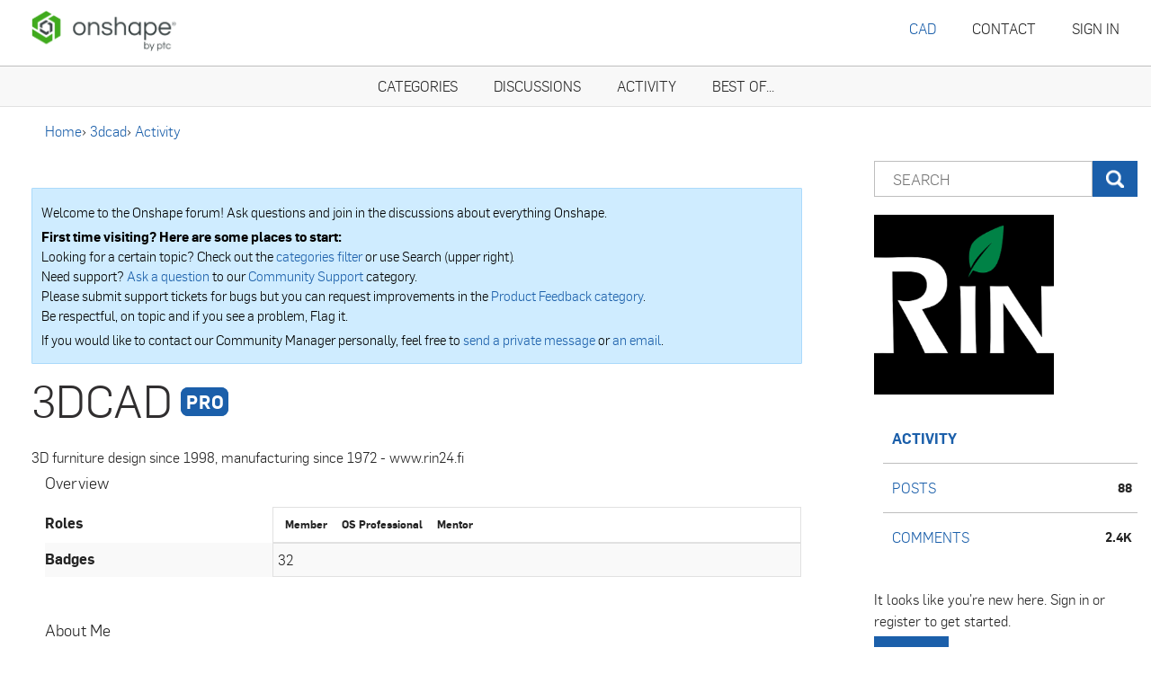

--- FILE ---
content_type: application/x-javascript
request_url: https://forum.onshape.com/dist/v2/forum/entries/addons/QnA/forum.BlOsccwK.min.js
body_size: 478
content:
import{r as d,j as a}from"../../../vendor/vendor/react-core.DB6kRN5F.min.js";import{az as m,aP as u,a5 as f,ag as g,ai as x,aj as j,ar as h,ba as D,t as b,ah as p,bb as v,bc as y,aU as M,o as S,aS as F,bd as w}from"../../forum.B5aHngmc.min.js";function A(e){const[t,i]=d.useState(!0),o=()=>i(!1),[l,n]=d.useState(!1),[r,c]=d.useState(!1);return d.useEffect(()=>{!l&&!r&&(m.post(e.url,e.data).then(s=>{s.data.message?s.data.notificationDate?c(a.jsx("div",{style:{padding:16},children:a.jsx(u,{source:"A follow-up email was already sent on  <0/>.",c0:a.jsx(f,{timestamp:s.data.notificationDate})})})):c(a.jsx("div",{style:{padding:16},children:a.jsx(u,{source:"<0/> notifications sent successfully.",c0:s.data.notificationsSent})})):i(!1),n(!1)}).catch(s=>{c(s.data.message)}),n(!0))}),a.jsx(g,{isVisible:t,size:e.size,exitHandler:o,children:a.jsx(x,{header:e.title?a.jsx(h,{title:e.title,closeFrame:o}):null,body:a.jsx(j,{selfPadded:!0,children:l?e.loader:r})})})}async function E(e){const t=e.target;if(t.tagName==="A"&&t.classList.contains("QnAFollowUp")){e.preventDefault(),e.stopPropagation();const i=D.meta.DiscussionID??null;let o=t.getAttribute("href").match(/(api\/v2).*/)[0].replace("api/v2","");const l={discussionID:i},n=a.jsx(A,{size:p.MEDIUM,url:o,data:l,loader:a.jsx(v,{padding:100,loaderStyleClass:y().mediumLoader}),title:b("Send Q&A Follow-up Email")});M(n)}}S(()=>{document.addEventListener("click",E)});F("DiscussionQuestionsWidget",w,{overwrite:!0});export{E as hijackFollowUpClick};


--- FILE ---
content_type: image/svg+xml
request_url: https://badges.v-cdn.net/svg/up-7.svg
body_size: -14
content:
<svg viewBox="0 0 40 40" xmlns="http://www.w3.org/2000/svg"><g fill="none" fill-rule="evenodd"><g transform="translate(.95 2.95)"><circle fill="#56C1C2" cx="18.05" cy="18.05" r="18.05"/><path fill="#000" d="M23.18 20.9v14.44H13.3V20.9H6.46L18.24 7.98 30.02 20.9z"/></g><path d="M19 40C8.507 40 0 31.493 0 21S8.507 2 19 2s19 8.507 19 19-8.507 19-19 19zm0-1.9c9.444 0 17.1-7.656 17.1-17.1 0-9.444-7.656-17.1-17.1-17.1C9.556 3.9 1.9 11.556 1.9 21c0 9.444 7.656 17.1 17.1 17.1z" fill="#000" fill-rule="nonzero"/><g transform="translate(22)"><circle fill="#000" cx="9" cy="9" r="9"/><g transform="translate(1 1)"><circle fill="gray" cx="8" cy="8" r="7.773"/><path fill="#FFF" d="M5.905 11.8l3.217-7.031H4.897V3.245h6.147v1.137L7.804 11.8z"/></g></g></g></svg>

--- FILE ---
content_type: image/svg+xml
request_url: https://badges.v-cdn.net/svg/up-8.svg
body_size: 432
content:
<svg viewBox="0 0 40 40" xmlns="http://www.w3.org/2000/svg"><g fill="none" fill-rule="evenodd"><g transform="translate(.95 2.95)"><circle fill="#56C1C2" cx="18.05" cy="18.05" r="18.05"/><path fill="#000" d="M23.18 20.9v14.44H13.3V20.9H6.46L18.24 7.98 30.02 20.9z"/></g><path d="M19 40C8.507 40 0 31.493 0 21S8.507 2 19 2s19 8.507 19 19-8.507 19-19 19zm0-1.9c9.444 0 17.1-7.656 17.1-17.1 0-9.444-7.656-17.1-17.1-17.1C9.556 3.9 1.9 11.556 1.9 21c0 9.444 7.656 17.1 17.1 17.1z" fill="#000" fill-rule="nonzero"/><g transform="translate(22)"><circle fill="#000" cx="9" cy="9" r="9"/><g transform="translate(1 1)"><circle fill="gray" cx="8" cy="8" r="7.773"/><path d="M8.009 3.122c.82 0 1.481.187 1.983.56.502.373.753.876.753 1.509 0 .437-.121.827-.363 1.169-.242.341-.633.647-1.172.917.64.343 1.1.702 1.38 1.075.28.373.419.782.419 1.227 0 .703-.276 1.269-.826 1.697-.551.427-1.276.641-2.174.641-.938 0-1.674-.199-2.21-.597-.534-.399-.802-.963-.802-1.694 0-.488.13-.922.39-1.3.26-.38.676-.713 1.25-1.003-.488-.308-.84-.638-1.054-.99a2.172 2.172 0 0 1-.322-1.154c0-.613.254-1.11.761-1.488.508-.38 1.17-.569 1.987-.569zM6.673 9.521c0 .336.117.597.351.785.235.187.555.281.961.281.45 0 .786-.097 1.008-.29a.963.963 0 0 0 .334-.765c0-.261-.11-.506-.33-.735-.222-.228-.58-.472-1.076-.73-.832.383-1.248.868-1.248 1.454zm1.324-5.075c-.309 0-.558.08-.747.238a.786.786 0 0 0-.284.636c0 .234.075.444.225.63.15.185.423.375.818.57.383-.179.65-.363.803-.55.152-.188.228-.404.228-.65a.774.774 0 0 0-.293-.64c-.195-.155-.445-.234-.75-.234z" fill="#FFF" fill-rule="nonzero"/></g></g></g></svg>

--- FILE ---
content_type: image/svg+xml
request_url: https://badges.v-cdn.net/svg/up-6.svg
body_size: 271
content:
<svg viewBox="0 0 40 40" xmlns="http://www.w3.org/2000/svg"><g fill="none" fill-rule="evenodd"><g transform="translate(.95 2.95)"><circle fill="#56C1C2" cx="18.05" cy="18.05" r="18.05"/><path fill="#000" d="M23.18 20.9v14.44H13.3V20.9H6.46L18.24 7.98 30.02 20.9z"/></g><path d="M19 40C8.507 40 0 31.493 0 21S8.507 2 19 2s19 8.507 19 19-8.507 19-19 19zm0-1.9c9.444 0 17.1-7.656 17.1-17.1 0-9.444-7.656-17.1-17.1-17.1C9.556 3.9 1.9 11.556 1.9 21c0 9.444 7.656 17.1 17.1 17.1z" fill="#000" fill-rule="nonzero"/><g transform="translate(22)"><circle fill="#000" cx="9" cy="9" r="9"/><g transform="translate(1 1)"><circle fill="gray" cx="8" cy="8" r="7.773"/><path d="M4.997 8.161c0-1.695.358-2.957 1.075-3.785.717-.828 1.79-1.242 3.22-1.242.488 0 .871.03 1.148.088v1.447a4.693 4.693 0 0 0-1.03-.117c-.622 0-1.129.094-1.521.281a1.891 1.891 0 0 0-.882.832c-.195.367-.31.889-.346 1.565h.076c.387-.664 1.006-.996 1.858-.996.765 0 1.365.24 1.799.72.433.48.65 1.145.65 1.992 0 .915-.258 1.638-.773 2.171-.516.534-1.231.8-2.145.8-.633 0-1.185-.146-1.655-.44-.471-.292-.834-.72-1.09-1.282-.256-.563-.384-1.24-.384-2.034zm3.094 2.309c.387 0 .683-.13.89-.39.207-.26.311-.63.311-1.11 0-.418-.097-.747-.29-.987-.193-.24-.485-.36-.876-.36-.367 0-.68.118-.94.357-.26.238-.39.515-.39.832 0 .465.122.857.366 1.177.244.32.554.48.929.48z" fill="#FFF" fill-rule="nonzero"/></g></g></g></svg>